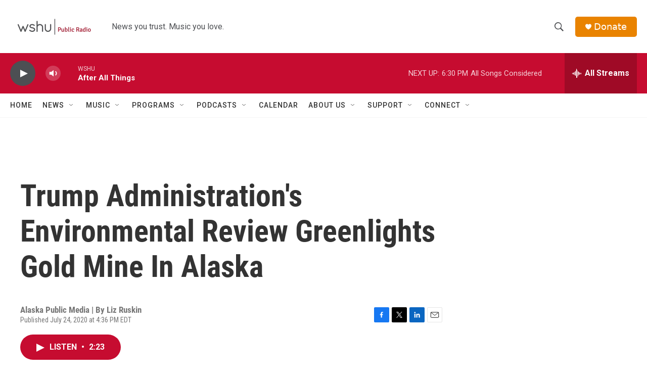

--- FILE ---
content_type: text/html; charset=utf-8
request_url: https://www.google.com/recaptcha/api2/aframe
body_size: 249
content:
<!DOCTYPE HTML><html><head><meta http-equiv="content-type" content="text/html; charset=UTF-8"></head><body><script nonce="1-6uuUjN0piuNV9K3m24_Q">/** Anti-fraud and anti-abuse applications only. See google.com/recaptcha */ try{var clients={'sodar':'https://pagead2.googlesyndication.com/pagead/sodar?'};window.addEventListener("message",function(a){try{if(a.source===window.parent){var b=JSON.parse(a.data);var c=clients[b['id']];if(c){var d=document.createElement('img');d.src=c+b['params']+'&rc='+(localStorage.getItem("rc::a")?sessionStorage.getItem("rc::b"):"");window.document.body.appendChild(d);sessionStorage.setItem("rc::e",parseInt(sessionStorage.getItem("rc::e")||0)+1);localStorage.setItem("rc::h",'1768692512058');}}}catch(b){}});window.parent.postMessage("_grecaptcha_ready", "*");}catch(b){}</script></body></html>